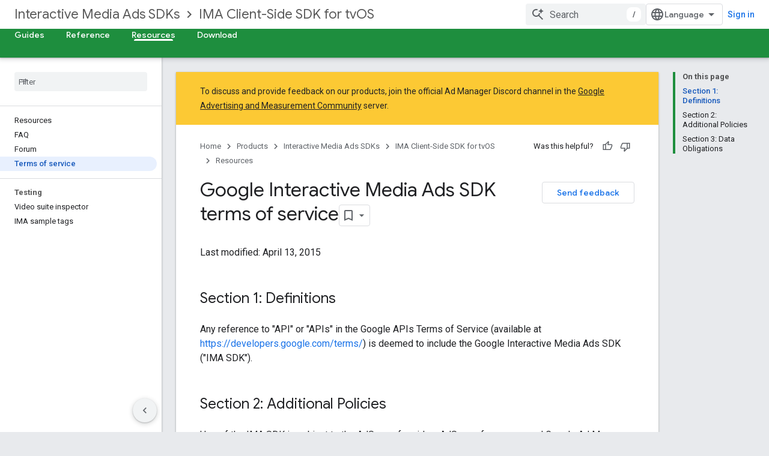

--- FILE ---
content_type: text/html; charset=UTF-8
request_url: https://feedback-pa.clients6.google.com/static/proxy.html?usegapi=1&jsh=m%3B%2F_%2Fscs%2Fabc-static%2F_%2Fjs%2Fk%3Dgapi.lb.en.OE6tiwO4KJo.O%2Fd%3D1%2Frs%3DAHpOoo_Itz6IAL6GO-n8kgAepm47TBsg1Q%2Fm%3D__features__
body_size: 79
content:
<!DOCTYPE html>
<html>
<head>
<title></title>
<meta http-equiv="X-UA-Compatible" content="IE=edge" />
<script type="text/javascript" nonce="oIlyPQ2C7D4BwZcqDM87zg">
  window['startup'] = function() {
    googleapis.server.init();
  };
</script>
<script type="text/javascript"
  src="https://apis.google.com/js/googleapis.proxy.js?onload=startup" async
  defer nonce="oIlyPQ2C7D4BwZcqDM87zg"></script>
</head>
<body>
</body>
</html>


--- FILE ---
content_type: text/javascript
request_url: https://www.gstatic.com/devrel-devsite/prod/v3df8aae39978de8281d519c083a1ff09816fe422ab8f1bf9f8e360a62fb9949d/developers/js/devsite_devsite_footer_utility_module.js
body_size: -866
content:
(function(_ds){var window=this;var YV=class extends _ds.kk{wd(a){const b=this.querySelector(".devsite-footer-utility");a&&_ds.jk(this,b,a.querySelector(".devsite-footer-utility"));b&&(a?(b.hidden=!1,b.removeAttribute("aria-hidden")):(b.hidden=!0,b.setAttribute("aria-hidden","true")))}};YV.prototype.updateContent=YV.prototype.wd;try{customElements.define("devsite-footer-utility",YV)}catch(a){console.warn("Unrecognized DevSite custom element - DevsiteFooterUtility",a)};})(_ds_www);
